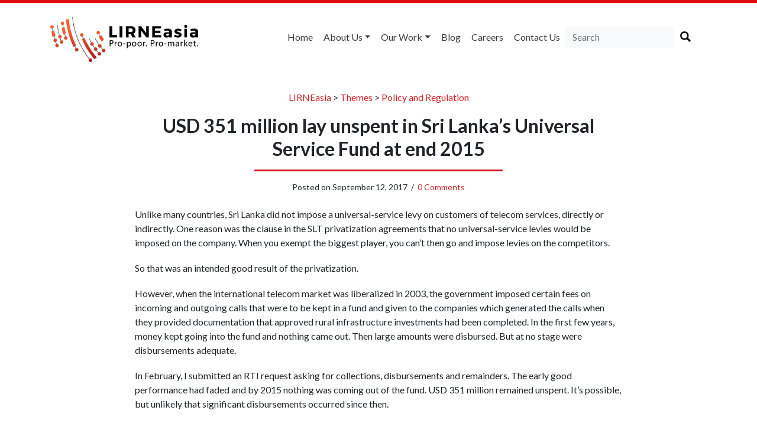

--- FILE ---
content_type: text/html; charset=utf-8
request_url: https://www.google.com/recaptcha/api2/anchor?ar=1&k=6LdOV1oUAAAAAEGfdygaSI8bIrntuQIB2WGZ9Vq7&co=aHR0cHM6Ly9saXJuZWFzaWEubmV0OjQ0Mw..&hl=en&v=PoyoqOPhxBO7pBk68S4YbpHZ&size=normal&anchor-ms=20000&execute-ms=30000&cb=8zpf9j6ctzl4
body_size: 49287
content:
<!DOCTYPE HTML><html dir="ltr" lang="en"><head><meta http-equiv="Content-Type" content="text/html; charset=UTF-8">
<meta http-equiv="X-UA-Compatible" content="IE=edge">
<title>reCAPTCHA</title>
<style type="text/css">
/* cyrillic-ext */
@font-face {
  font-family: 'Roboto';
  font-style: normal;
  font-weight: 400;
  font-stretch: 100%;
  src: url(//fonts.gstatic.com/s/roboto/v48/KFO7CnqEu92Fr1ME7kSn66aGLdTylUAMa3GUBHMdazTgWw.woff2) format('woff2');
  unicode-range: U+0460-052F, U+1C80-1C8A, U+20B4, U+2DE0-2DFF, U+A640-A69F, U+FE2E-FE2F;
}
/* cyrillic */
@font-face {
  font-family: 'Roboto';
  font-style: normal;
  font-weight: 400;
  font-stretch: 100%;
  src: url(//fonts.gstatic.com/s/roboto/v48/KFO7CnqEu92Fr1ME7kSn66aGLdTylUAMa3iUBHMdazTgWw.woff2) format('woff2');
  unicode-range: U+0301, U+0400-045F, U+0490-0491, U+04B0-04B1, U+2116;
}
/* greek-ext */
@font-face {
  font-family: 'Roboto';
  font-style: normal;
  font-weight: 400;
  font-stretch: 100%;
  src: url(//fonts.gstatic.com/s/roboto/v48/KFO7CnqEu92Fr1ME7kSn66aGLdTylUAMa3CUBHMdazTgWw.woff2) format('woff2');
  unicode-range: U+1F00-1FFF;
}
/* greek */
@font-face {
  font-family: 'Roboto';
  font-style: normal;
  font-weight: 400;
  font-stretch: 100%;
  src: url(//fonts.gstatic.com/s/roboto/v48/KFO7CnqEu92Fr1ME7kSn66aGLdTylUAMa3-UBHMdazTgWw.woff2) format('woff2');
  unicode-range: U+0370-0377, U+037A-037F, U+0384-038A, U+038C, U+038E-03A1, U+03A3-03FF;
}
/* math */
@font-face {
  font-family: 'Roboto';
  font-style: normal;
  font-weight: 400;
  font-stretch: 100%;
  src: url(//fonts.gstatic.com/s/roboto/v48/KFO7CnqEu92Fr1ME7kSn66aGLdTylUAMawCUBHMdazTgWw.woff2) format('woff2');
  unicode-range: U+0302-0303, U+0305, U+0307-0308, U+0310, U+0312, U+0315, U+031A, U+0326-0327, U+032C, U+032F-0330, U+0332-0333, U+0338, U+033A, U+0346, U+034D, U+0391-03A1, U+03A3-03A9, U+03B1-03C9, U+03D1, U+03D5-03D6, U+03F0-03F1, U+03F4-03F5, U+2016-2017, U+2034-2038, U+203C, U+2040, U+2043, U+2047, U+2050, U+2057, U+205F, U+2070-2071, U+2074-208E, U+2090-209C, U+20D0-20DC, U+20E1, U+20E5-20EF, U+2100-2112, U+2114-2115, U+2117-2121, U+2123-214F, U+2190, U+2192, U+2194-21AE, U+21B0-21E5, U+21F1-21F2, U+21F4-2211, U+2213-2214, U+2216-22FF, U+2308-230B, U+2310, U+2319, U+231C-2321, U+2336-237A, U+237C, U+2395, U+239B-23B7, U+23D0, U+23DC-23E1, U+2474-2475, U+25AF, U+25B3, U+25B7, U+25BD, U+25C1, U+25CA, U+25CC, U+25FB, U+266D-266F, U+27C0-27FF, U+2900-2AFF, U+2B0E-2B11, U+2B30-2B4C, U+2BFE, U+3030, U+FF5B, U+FF5D, U+1D400-1D7FF, U+1EE00-1EEFF;
}
/* symbols */
@font-face {
  font-family: 'Roboto';
  font-style: normal;
  font-weight: 400;
  font-stretch: 100%;
  src: url(//fonts.gstatic.com/s/roboto/v48/KFO7CnqEu92Fr1ME7kSn66aGLdTylUAMaxKUBHMdazTgWw.woff2) format('woff2');
  unicode-range: U+0001-000C, U+000E-001F, U+007F-009F, U+20DD-20E0, U+20E2-20E4, U+2150-218F, U+2190, U+2192, U+2194-2199, U+21AF, U+21E6-21F0, U+21F3, U+2218-2219, U+2299, U+22C4-22C6, U+2300-243F, U+2440-244A, U+2460-24FF, U+25A0-27BF, U+2800-28FF, U+2921-2922, U+2981, U+29BF, U+29EB, U+2B00-2BFF, U+4DC0-4DFF, U+FFF9-FFFB, U+10140-1018E, U+10190-1019C, U+101A0, U+101D0-101FD, U+102E0-102FB, U+10E60-10E7E, U+1D2C0-1D2D3, U+1D2E0-1D37F, U+1F000-1F0FF, U+1F100-1F1AD, U+1F1E6-1F1FF, U+1F30D-1F30F, U+1F315, U+1F31C, U+1F31E, U+1F320-1F32C, U+1F336, U+1F378, U+1F37D, U+1F382, U+1F393-1F39F, U+1F3A7-1F3A8, U+1F3AC-1F3AF, U+1F3C2, U+1F3C4-1F3C6, U+1F3CA-1F3CE, U+1F3D4-1F3E0, U+1F3ED, U+1F3F1-1F3F3, U+1F3F5-1F3F7, U+1F408, U+1F415, U+1F41F, U+1F426, U+1F43F, U+1F441-1F442, U+1F444, U+1F446-1F449, U+1F44C-1F44E, U+1F453, U+1F46A, U+1F47D, U+1F4A3, U+1F4B0, U+1F4B3, U+1F4B9, U+1F4BB, U+1F4BF, U+1F4C8-1F4CB, U+1F4D6, U+1F4DA, U+1F4DF, U+1F4E3-1F4E6, U+1F4EA-1F4ED, U+1F4F7, U+1F4F9-1F4FB, U+1F4FD-1F4FE, U+1F503, U+1F507-1F50B, U+1F50D, U+1F512-1F513, U+1F53E-1F54A, U+1F54F-1F5FA, U+1F610, U+1F650-1F67F, U+1F687, U+1F68D, U+1F691, U+1F694, U+1F698, U+1F6AD, U+1F6B2, U+1F6B9-1F6BA, U+1F6BC, U+1F6C6-1F6CF, U+1F6D3-1F6D7, U+1F6E0-1F6EA, U+1F6F0-1F6F3, U+1F6F7-1F6FC, U+1F700-1F7FF, U+1F800-1F80B, U+1F810-1F847, U+1F850-1F859, U+1F860-1F887, U+1F890-1F8AD, U+1F8B0-1F8BB, U+1F8C0-1F8C1, U+1F900-1F90B, U+1F93B, U+1F946, U+1F984, U+1F996, U+1F9E9, U+1FA00-1FA6F, U+1FA70-1FA7C, U+1FA80-1FA89, U+1FA8F-1FAC6, U+1FACE-1FADC, U+1FADF-1FAE9, U+1FAF0-1FAF8, U+1FB00-1FBFF;
}
/* vietnamese */
@font-face {
  font-family: 'Roboto';
  font-style: normal;
  font-weight: 400;
  font-stretch: 100%;
  src: url(//fonts.gstatic.com/s/roboto/v48/KFO7CnqEu92Fr1ME7kSn66aGLdTylUAMa3OUBHMdazTgWw.woff2) format('woff2');
  unicode-range: U+0102-0103, U+0110-0111, U+0128-0129, U+0168-0169, U+01A0-01A1, U+01AF-01B0, U+0300-0301, U+0303-0304, U+0308-0309, U+0323, U+0329, U+1EA0-1EF9, U+20AB;
}
/* latin-ext */
@font-face {
  font-family: 'Roboto';
  font-style: normal;
  font-weight: 400;
  font-stretch: 100%;
  src: url(//fonts.gstatic.com/s/roboto/v48/KFO7CnqEu92Fr1ME7kSn66aGLdTylUAMa3KUBHMdazTgWw.woff2) format('woff2');
  unicode-range: U+0100-02BA, U+02BD-02C5, U+02C7-02CC, U+02CE-02D7, U+02DD-02FF, U+0304, U+0308, U+0329, U+1D00-1DBF, U+1E00-1E9F, U+1EF2-1EFF, U+2020, U+20A0-20AB, U+20AD-20C0, U+2113, U+2C60-2C7F, U+A720-A7FF;
}
/* latin */
@font-face {
  font-family: 'Roboto';
  font-style: normal;
  font-weight: 400;
  font-stretch: 100%;
  src: url(//fonts.gstatic.com/s/roboto/v48/KFO7CnqEu92Fr1ME7kSn66aGLdTylUAMa3yUBHMdazQ.woff2) format('woff2');
  unicode-range: U+0000-00FF, U+0131, U+0152-0153, U+02BB-02BC, U+02C6, U+02DA, U+02DC, U+0304, U+0308, U+0329, U+2000-206F, U+20AC, U+2122, U+2191, U+2193, U+2212, U+2215, U+FEFF, U+FFFD;
}
/* cyrillic-ext */
@font-face {
  font-family: 'Roboto';
  font-style: normal;
  font-weight: 500;
  font-stretch: 100%;
  src: url(//fonts.gstatic.com/s/roboto/v48/KFO7CnqEu92Fr1ME7kSn66aGLdTylUAMa3GUBHMdazTgWw.woff2) format('woff2');
  unicode-range: U+0460-052F, U+1C80-1C8A, U+20B4, U+2DE0-2DFF, U+A640-A69F, U+FE2E-FE2F;
}
/* cyrillic */
@font-face {
  font-family: 'Roboto';
  font-style: normal;
  font-weight: 500;
  font-stretch: 100%;
  src: url(//fonts.gstatic.com/s/roboto/v48/KFO7CnqEu92Fr1ME7kSn66aGLdTylUAMa3iUBHMdazTgWw.woff2) format('woff2');
  unicode-range: U+0301, U+0400-045F, U+0490-0491, U+04B0-04B1, U+2116;
}
/* greek-ext */
@font-face {
  font-family: 'Roboto';
  font-style: normal;
  font-weight: 500;
  font-stretch: 100%;
  src: url(//fonts.gstatic.com/s/roboto/v48/KFO7CnqEu92Fr1ME7kSn66aGLdTylUAMa3CUBHMdazTgWw.woff2) format('woff2');
  unicode-range: U+1F00-1FFF;
}
/* greek */
@font-face {
  font-family: 'Roboto';
  font-style: normal;
  font-weight: 500;
  font-stretch: 100%;
  src: url(//fonts.gstatic.com/s/roboto/v48/KFO7CnqEu92Fr1ME7kSn66aGLdTylUAMa3-UBHMdazTgWw.woff2) format('woff2');
  unicode-range: U+0370-0377, U+037A-037F, U+0384-038A, U+038C, U+038E-03A1, U+03A3-03FF;
}
/* math */
@font-face {
  font-family: 'Roboto';
  font-style: normal;
  font-weight: 500;
  font-stretch: 100%;
  src: url(//fonts.gstatic.com/s/roboto/v48/KFO7CnqEu92Fr1ME7kSn66aGLdTylUAMawCUBHMdazTgWw.woff2) format('woff2');
  unicode-range: U+0302-0303, U+0305, U+0307-0308, U+0310, U+0312, U+0315, U+031A, U+0326-0327, U+032C, U+032F-0330, U+0332-0333, U+0338, U+033A, U+0346, U+034D, U+0391-03A1, U+03A3-03A9, U+03B1-03C9, U+03D1, U+03D5-03D6, U+03F0-03F1, U+03F4-03F5, U+2016-2017, U+2034-2038, U+203C, U+2040, U+2043, U+2047, U+2050, U+2057, U+205F, U+2070-2071, U+2074-208E, U+2090-209C, U+20D0-20DC, U+20E1, U+20E5-20EF, U+2100-2112, U+2114-2115, U+2117-2121, U+2123-214F, U+2190, U+2192, U+2194-21AE, U+21B0-21E5, U+21F1-21F2, U+21F4-2211, U+2213-2214, U+2216-22FF, U+2308-230B, U+2310, U+2319, U+231C-2321, U+2336-237A, U+237C, U+2395, U+239B-23B7, U+23D0, U+23DC-23E1, U+2474-2475, U+25AF, U+25B3, U+25B7, U+25BD, U+25C1, U+25CA, U+25CC, U+25FB, U+266D-266F, U+27C0-27FF, U+2900-2AFF, U+2B0E-2B11, U+2B30-2B4C, U+2BFE, U+3030, U+FF5B, U+FF5D, U+1D400-1D7FF, U+1EE00-1EEFF;
}
/* symbols */
@font-face {
  font-family: 'Roboto';
  font-style: normal;
  font-weight: 500;
  font-stretch: 100%;
  src: url(//fonts.gstatic.com/s/roboto/v48/KFO7CnqEu92Fr1ME7kSn66aGLdTylUAMaxKUBHMdazTgWw.woff2) format('woff2');
  unicode-range: U+0001-000C, U+000E-001F, U+007F-009F, U+20DD-20E0, U+20E2-20E4, U+2150-218F, U+2190, U+2192, U+2194-2199, U+21AF, U+21E6-21F0, U+21F3, U+2218-2219, U+2299, U+22C4-22C6, U+2300-243F, U+2440-244A, U+2460-24FF, U+25A0-27BF, U+2800-28FF, U+2921-2922, U+2981, U+29BF, U+29EB, U+2B00-2BFF, U+4DC0-4DFF, U+FFF9-FFFB, U+10140-1018E, U+10190-1019C, U+101A0, U+101D0-101FD, U+102E0-102FB, U+10E60-10E7E, U+1D2C0-1D2D3, U+1D2E0-1D37F, U+1F000-1F0FF, U+1F100-1F1AD, U+1F1E6-1F1FF, U+1F30D-1F30F, U+1F315, U+1F31C, U+1F31E, U+1F320-1F32C, U+1F336, U+1F378, U+1F37D, U+1F382, U+1F393-1F39F, U+1F3A7-1F3A8, U+1F3AC-1F3AF, U+1F3C2, U+1F3C4-1F3C6, U+1F3CA-1F3CE, U+1F3D4-1F3E0, U+1F3ED, U+1F3F1-1F3F3, U+1F3F5-1F3F7, U+1F408, U+1F415, U+1F41F, U+1F426, U+1F43F, U+1F441-1F442, U+1F444, U+1F446-1F449, U+1F44C-1F44E, U+1F453, U+1F46A, U+1F47D, U+1F4A3, U+1F4B0, U+1F4B3, U+1F4B9, U+1F4BB, U+1F4BF, U+1F4C8-1F4CB, U+1F4D6, U+1F4DA, U+1F4DF, U+1F4E3-1F4E6, U+1F4EA-1F4ED, U+1F4F7, U+1F4F9-1F4FB, U+1F4FD-1F4FE, U+1F503, U+1F507-1F50B, U+1F50D, U+1F512-1F513, U+1F53E-1F54A, U+1F54F-1F5FA, U+1F610, U+1F650-1F67F, U+1F687, U+1F68D, U+1F691, U+1F694, U+1F698, U+1F6AD, U+1F6B2, U+1F6B9-1F6BA, U+1F6BC, U+1F6C6-1F6CF, U+1F6D3-1F6D7, U+1F6E0-1F6EA, U+1F6F0-1F6F3, U+1F6F7-1F6FC, U+1F700-1F7FF, U+1F800-1F80B, U+1F810-1F847, U+1F850-1F859, U+1F860-1F887, U+1F890-1F8AD, U+1F8B0-1F8BB, U+1F8C0-1F8C1, U+1F900-1F90B, U+1F93B, U+1F946, U+1F984, U+1F996, U+1F9E9, U+1FA00-1FA6F, U+1FA70-1FA7C, U+1FA80-1FA89, U+1FA8F-1FAC6, U+1FACE-1FADC, U+1FADF-1FAE9, U+1FAF0-1FAF8, U+1FB00-1FBFF;
}
/* vietnamese */
@font-face {
  font-family: 'Roboto';
  font-style: normal;
  font-weight: 500;
  font-stretch: 100%;
  src: url(//fonts.gstatic.com/s/roboto/v48/KFO7CnqEu92Fr1ME7kSn66aGLdTylUAMa3OUBHMdazTgWw.woff2) format('woff2');
  unicode-range: U+0102-0103, U+0110-0111, U+0128-0129, U+0168-0169, U+01A0-01A1, U+01AF-01B0, U+0300-0301, U+0303-0304, U+0308-0309, U+0323, U+0329, U+1EA0-1EF9, U+20AB;
}
/* latin-ext */
@font-face {
  font-family: 'Roboto';
  font-style: normal;
  font-weight: 500;
  font-stretch: 100%;
  src: url(//fonts.gstatic.com/s/roboto/v48/KFO7CnqEu92Fr1ME7kSn66aGLdTylUAMa3KUBHMdazTgWw.woff2) format('woff2');
  unicode-range: U+0100-02BA, U+02BD-02C5, U+02C7-02CC, U+02CE-02D7, U+02DD-02FF, U+0304, U+0308, U+0329, U+1D00-1DBF, U+1E00-1E9F, U+1EF2-1EFF, U+2020, U+20A0-20AB, U+20AD-20C0, U+2113, U+2C60-2C7F, U+A720-A7FF;
}
/* latin */
@font-face {
  font-family: 'Roboto';
  font-style: normal;
  font-weight: 500;
  font-stretch: 100%;
  src: url(//fonts.gstatic.com/s/roboto/v48/KFO7CnqEu92Fr1ME7kSn66aGLdTylUAMa3yUBHMdazQ.woff2) format('woff2');
  unicode-range: U+0000-00FF, U+0131, U+0152-0153, U+02BB-02BC, U+02C6, U+02DA, U+02DC, U+0304, U+0308, U+0329, U+2000-206F, U+20AC, U+2122, U+2191, U+2193, U+2212, U+2215, U+FEFF, U+FFFD;
}
/* cyrillic-ext */
@font-face {
  font-family: 'Roboto';
  font-style: normal;
  font-weight: 900;
  font-stretch: 100%;
  src: url(//fonts.gstatic.com/s/roboto/v48/KFO7CnqEu92Fr1ME7kSn66aGLdTylUAMa3GUBHMdazTgWw.woff2) format('woff2');
  unicode-range: U+0460-052F, U+1C80-1C8A, U+20B4, U+2DE0-2DFF, U+A640-A69F, U+FE2E-FE2F;
}
/* cyrillic */
@font-face {
  font-family: 'Roboto';
  font-style: normal;
  font-weight: 900;
  font-stretch: 100%;
  src: url(//fonts.gstatic.com/s/roboto/v48/KFO7CnqEu92Fr1ME7kSn66aGLdTylUAMa3iUBHMdazTgWw.woff2) format('woff2');
  unicode-range: U+0301, U+0400-045F, U+0490-0491, U+04B0-04B1, U+2116;
}
/* greek-ext */
@font-face {
  font-family: 'Roboto';
  font-style: normal;
  font-weight: 900;
  font-stretch: 100%;
  src: url(//fonts.gstatic.com/s/roboto/v48/KFO7CnqEu92Fr1ME7kSn66aGLdTylUAMa3CUBHMdazTgWw.woff2) format('woff2');
  unicode-range: U+1F00-1FFF;
}
/* greek */
@font-face {
  font-family: 'Roboto';
  font-style: normal;
  font-weight: 900;
  font-stretch: 100%;
  src: url(//fonts.gstatic.com/s/roboto/v48/KFO7CnqEu92Fr1ME7kSn66aGLdTylUAMa3-UBHMdazTgWw.woff2) format('woff2');
  unicode-range: U+0370-0377, U+037A-037F, U+0384-038A, U+038C, U+038E-03A1, U+03A3-03FF;
}
/* math */
@font-face {
  font-family: 'Roboto';
  font-style: normal;
  font-weight: 900;
  font-stretch: 100%;
  src: url(//fonts.gstatic.com/s/roboto/v48/KFO7CnqEu92Fr1ME7kSn66aGLdTylUAMawCUBHMdazTgWw.woff2) format('woff2');
  unicode-range: U+0302-0303, U+0305, U+0307-0308, U+0310, U+0312, U+0315, U+031A, U+0326-0327, U+032C, U+032F-0330, U+0332-0333, U+0338, U+033A, U+0346, U+034D, U+0391-03A1, U+03A3-03A9, U+03B1-03C9, U+03D1, U+03D5-03D6, U+03F0-03F1, U+03F4-03F5, U+2016-2017, U+2034-2038, U+203C, U+2040, U+2043, U+2047, U+2050, U+2057, U+205F, U+2070-2071, U+2074-208E, U+2090-209C, U+20D0-20DC, U+20E1, U+20E5-20EF, U+2100-2112, U+2114-2115, U+2117-2121, U+2123-214F, U+2190, U+2192, U+2194-21AE, U+21B0-21E5, U+21F1-21F2, U+21F4-2211, U+2213-2214, U+2216-22FF, U+2308-230B, U+2310, U+2319, U+231C-2321, U+2336-237A, U+237C, U+2395, U+239B-23B7, U+23D0, U+23DC-23E1, U+2474-2475, U+25AF, U+25B3, U+25B7, U+25BD, U+25C1, U+25CA, U+25CC, U+25FB, U+266D-266F, U+27C0-27FF, U+2900-2AFF, U+2B0E-2B11, U+2B30-2B4C, U+2BFE, U+3030, U+FF5B, U+FF5D, U+1D400-1D7FF, U+1EE00-1EEFF;
}
/* symbols */
@font-face {
  font-family: 'Roboto';
  font-style: normal;
  font-weight: 900;
  font-stretch: 100%;
  src: url(//fonts.gstatic.com/s/roboto/v48/KFO7CnqEu92Fr1ME7kSn66aGLdTylUAMaxKUBHMdazTgWw.woff2) format('woff2');
  unicode-range: U+0001-000C, U+000E-001F, U+007F-009F, U+20DD-20E0, U+20E2-20E4, U+2150-218F, U+2190, U+2192, U+2194-2199, U+21AF, U+21E6-21F0, U+21F3, U+2218-2219, U+2299, U+22C4-22C6, U+2300-243F, U+2440-244A, U+2460-24FF, U+25A0-27BF, U+2800-28FF, U+2921-2922, U+2981, U+29BF, U+29EB, U+2B00-2BFF, U+4DC0-4DFF, U+FFF9-FFFB, U+10140-1018E, U+10190-1019C, U+101A0, U+101D0-101FD, U+102E0-102FB, U+10E60-10E7E, U+1D2C0-1D2D3, U+1D2E0-1D37F, U+1F000-1F0FF, U+1F100-1F1AD, U+1F1E6-1F1FF, U+1F30D-1F30F, U+1F315, U+1F31C, U+1F31E, U+1F320-1F32C, U+1F336, U+1F378, U+1F37D, U+1F382, U+1F393-1F39F, U+1F3A7-1F3A8, U+1F3AC-1F3AF, U+1F3C2, U+1F3C4-1F3C6, U+1F3CA-1F3CE, U+1F3D4-1F3E0, U+1F3ED, U+1F3F1-1F3F3, U+1F3F5-1F3F7, U+1F408, U+1F415, U+1F41F, U+1F426, U+1F43F, U+1F441-1F442, U+1F444, U+1F446-1F449, U+1F44C-1F44E, U+1F453, U+1F46A, U+1F47D, U+1F4A3, U+1F4B0, U+1F4B3, U+1F4B9, U+1F4BB, U+1F4BF, U+1F4C8-1F4CB, U+1F4D6, U+1F4DA, U+1F4DF, U+1F4E3-1F4E6, U+1F4EA-1F4ED, U+1F4F7, U+1F4F9-1F4FB, U+1F4FD-1F4FE, U+1F503, U+1F507-1F50B, U+1F50D, U+1F512-1F513, U+1F53E-1F54A, U+1F54F-1F5FA, U+1F610, U+1F650-1F67F, U+1F687, U+1F68D, U+1F691, U+1F694, U+1F698, U+1F6AD, U+1F6B2, U+1F6B9-1F6BA, U+1F6BC, U+1F6C6-1F6CF, U+1F6D3-1F6D7, U+1F6E0-1F6EA, U+1F6F0-1F6F3, U+1F6F7-1F6FC, U+1F700-1F7FF, U+1F800-1F80B, U+1F810-1F847, U+1F850-1F859, U+1F860-1F887, U+1F890-1F8AD, U+1F8B0-1F8BB, U+1F8C0-1F8C1, U+1F900-1F90B, U+1F93B, U+1F946, U+1F984, U+1F996, U+1F9E9, U+1FA00-1FA6F, U+1FA70-1FA7C, U+1FA80-1FA89, U+1FA8F-1FAC6, U+1FACE-1FADC, U+1FADF-1FAE9, U+1FAF0-1FAF8, U+1FB00-1FBFF;
}
/* vietnamese */
@font-face {
  font-family: 'Roboto';
  font-style: normal;
  font-weight: 900;
  font-stretch: 100%;
  src: url(//fonts.gstatic.com/s/roboto/v48/KFO7CnqEu92Fr1ME7kSn66aGLdTylUAMa3OUBHMdazTgWw.woff2) format('woff2');
  unicode-range: U+0102-0103, U+0110-0111, U+0128-0129, U+0168-0169, U+01A0-01A1, U+01AF-01B0, U+0300-0301, U+0303-0304, U+0308-0309, U+0323, U+0329, U+1EA0-1EF9, U+20AB;
}
/* latin-ext */
@font-face {
  font-family: 'Roboto';
  font-style: normal;
  font-weight: 900;
  font-stretch: 100%;
  src: url(//fonts.gstatic.com/s/roboto/v48/KFO7CnqEu92Fr1ME7kSn66aGLdTylUAMa3KUBHMdazTgWw.woff2) format('woff2');
  unicode-range: U+0100-02BA, U+02BD-02C5, U+02C7-02CC, U+02CE-02D7, U+02DD-02FF, U+0304, U+0308, U+0329, U+1D00-1DBF, U+1E00-1E9F, U+1EF2-1EFF, U+2020, U+20A0-20AB, U+20AD-20C0, U+2113, U+2C60-2C7F, U+A720-A7FF;
}
/* latin */
@font-face {
  font-family: 'Roboto';
  font-style: normal;
  font-weight: 900;
  font-stretch: 100%;
  src: url(//fonts.gstatic.com/s/roboto/v48/KFO7CnqEu92Fr1ME7kSn66aGLdTylUAMa3yUBHMdazQ.woff2) format('woff2');
  unicode-range: U+0000-00FF, U+0131, U+0152-0153, U+02BB-02BC, U+02C6, U+02DA, U+02DC, U+0304, U+0308, U+0329, U+2000-206F, U+20AC, U+2122, U+2191, U+2193, U+2212, U+2215, U+FEFF, U+FFFD;
}

</style>
<link rel="stylesheet" type="text/css" href="https://www.gstatic.com/recaptcha/releases/PoyoqOPhxBO7pBk68S4YbpHZ/styles__ltr.css">
<script nonce="PvT7Lex2rJ_NaxwhJLyKaA" type="text/javascript">window['__recaptcha_api'] = 'https://www.google.com/recaptcha/api2/';</script>
<script type="text/javascript" src="https://www.gstatic.com/recaptcha/releases/PoyoqOPhxBO7pBk68S4YbpHZ/recaptcha__en.js" nonce="PvT7Lex2rJ_NaxwhJLyKaA">
      
    </script></head>
<body><div id="rc-anchor-alert" class="rc-anchor-alert"></div>
<input type="hidden" id="recaptcha-token" value="[base64]">
<script type="text/javascript" nonce="PvT7Lex2rJ_NaxwhJLyKaA">
      recaptcha.anchor.Main.init("[\x22ainput\x22,[\x22bgdata\x22,\x22\x22,\[base64]/[base64]/[base64]/KE4oMTI0LHYsdi5HKSxMWihsLHYpKTpOKDEyNCx2LGwpLFYpLHYpLFQpKSxGKDE3MSx2KX0scjc9ZnVuY3Rpb24obCl7cmV0dXJuIGx9LEM9ZnVuY3Rpb24obCxWLHYpe04odixsLFYpLFZbYWtdPTI3OTZ9LG49ZnVuY3Rpb24obCxWKXtWLlg9KChWLlg/[base64]/[base64]/[base64]/[base64]/[base64]/[base64]/[base64]/[base64]/[base64]/[base64]/[base64]\\u003d\x22,\[base64]\x22,\x22UQbCq8K+VHnDp1gyV8KLU8O8w5UEw45JIDF3wrNfw689csOoD8Kpwq5CCsO9w47CjMK9LQROw75lw5HDhDN3w6rDm8K0HQnDgMKGw44HPcOtHMKBwp3DlcOeC8OiVSx3woQoLsOtbsKqw5rDvi59wohgISZJwp7Dh8KHIsOzwowYw5TDjsOJwp/CiwRmL8KgScO/PhHDrVvCrsOAwq/DmcKlwr7DtMO2GH5KwqRnRBp+WsOpSjbChcO1dcK+UsKLw4PCqnLDiQoiwoZ0w6FCwrzDuW94DsOewqDDsUtIw4NZAMK6wrvCpMOgw6ZxKsKmNCduwrvDqcKoZ8K/fMKOK8Kywo0Fw7DDi3YYw6RoACkgw5fDu8OJwrzChmZsf8OEw6LDgsKXfsOBEcO0RzQCw75Vw5bCt8KSw5bCkMOUB8OowpNNwrQQS8OIwprClVlMcsOAEMOLwpN+BU/Dqk3DqVrDnVDDoMKKw6Rgw6fDncO8w61bLjfCvyrDtyFzw5o5cXvCnmjCrcKlw4BYLEYhw7fCmcK3w4nCosKqDik/w64Vwo9mASFYbsKGSBbDkMO7w6/Ct8K/wrbDksOVwpLCuyvCnsOmPjLCrQYtBkdhwrHDlcOUAMKGGMKhIFvDsMKCw7MPWMKuK19rWcKWZcKnQDzCl3DDjsOkwqHDncO9bcOKwp7DvMKFw7DDh0ITw4Ydw7YrLW44RC5ZwrXDrW7CgHLCphzDvD/DkU3DrCXDjcOqw4IPCFjCgWJpBsOmwpcowrbDqcK/woMvw7sbH8OCIcKCwottGsKQwrfCg8Kpw6NSw6Vqw7kGwohRFMOUwoxUHwrCh0c9w4XDgBzCisOTwosqGGHCmCZOwq5ewqMfNMOlcMOswpAlw4Zew5ZEwp5CQWbDtCbCpwvDvFV0w4/DqcK5SMOiw43Dk8KhwrzDrsKbwqfDq8Kow7DDjsOsDWFjX1Z9wp/[base64]/Dp33Cj2rClcOBbydubzEDw7vDiVN6IcKwwp5EwrYmwoHDjk/DlMOIM8KKfsKbO8OQwrYzwpgJUXUGPGFBwoEYw7Y1w6M3VQ/[base64]/w7HCrilELjJNGsKlFMKqw5InwqdZWsKeR3tLwq/CvEfDs2PCj8Kew7LClcKrw4Ehw7h9SsOJw6LDiMO4ajjCq2t4wrnCowxHwr91QcOvccKyMVpXwrtwI8OdwrDCrsK5NsO/O8KjwopGYWTDjsKfOsOYaMKpPG43wolFw4cCQMO+wrbCgcOnwqZ5E8KRcSwgw4sNw6vDlEzDtsK7w7Ztwr7DtsK5PsKyDcK+ahJMwoJTLSTDt8K4BQxhwqDCvsKHUsOuIg7Cj2zCviErbsKsUsOBYcOgL8O/[base64]/CkmPDsMOEZcK5woZTwrnDi8K0wpgxwojCuMKSw5x6w5ZAwrXDusO1w6nCphbDmD7ChMO+XhrCnMKvG8OGwpfCkG7DicKYw6xbWcKyw488KcO/WcKOwqQyFcKuw4PDm8OUWh7Ci13DlHAJwoELfn5mBjrDuVHCrMOePQ13wpMcwqt9w53DtcKaw7wgPsKqw59bwpwXwp3CkR/DgXPCmsKLw5fDmnnCu8OswonCiyPCvMOtYcKFHSvCsw/ConvDh8OdLHdlwpvDm8Olw4B6ejVAwpPDhXHDtsKXWxHCnsOgw4LCk8K2wp/CmsKtwp0GwoXCiWHCoA/[base64]/DmRzCtsOIwrbDmQbCnR9nw7xKIh4nBgRbbMK7wrPDiTDCjzXDv8O5w6guwqJqwpEDfcKjRMOAw55LJBQ4ZH/DmloiYcOTwoRxwprChcOcfsK1wqjCssOJwozCssO0FsKJwrVwb8OHwpzClMOLwr7Dq8Ohw4g4DcKiY8OLw5XDrsKww5dGwpTDhcO1RCcxHBhAw5VQUWA9wqcAwqYOW13CpMKBw4RAwp5ZSB7CncONTg/CizEKwqjCncKAfTLDpX4rwrfDt8KNw4bDi8KqwrMMwoEXNncVJMOCw6XCuR/Cv1UTVgfDqMOCRsOwwojDlMKGw6TCrsKrw6LCtygEwolcMcKnF8OBw5jChmgcwqE8b8KxKMOGw4jDiMO/wqtmE8K1wqI+JcO/UApZw4/CrcOTwpzDlQgcUlRqaMKewrvDoB5yw5EbdcOGwrR0XsKNw4zDo0Biw58ZwrBfwpA7wp3ChGTCisKmKh3CpwXDl8OiGEjCgMKJZRHCisK3YQQmworCsXbDlcKIUsKAbzTCvMONw4PDksKcwqTDkAUGS1R3b8KHJl92wqtDccKbwpZxECtHw7/[base64]/Dk8O7I1cDJn9vwobDhiDDqcKLw5Fbw43Cv1sYwrgRwo5pWn7DqcK/LMO1wrnCusKZTMO7d8OEEw1qFS9rEhxowrPCnkbCjkQhHjXDpcK/FUTDs8KbTEPClh0IEMKQbiXDnMKPwrjDn2AIX8KyX8OtwqU/w63Cq8KGRhg8wqTCn8ODwrAxRA7CkMKiw7oSw5HCpMOHEsKTSypqwo7Cg8O+w5d5wobCp13DogIpJcO1wrI/Kj89QcKvB8OgwqfDs8Oaw4bDoMKVw71JwpDCqsOiOcOED8OfZCrCq8Otw75vwroUwqMaQgbCjSTCiyJ6EcO8DlDDrMKMNsKVYn3CmcOPPsOEQkbDgsK/[base64]/[base64]/YW4YAsKOK3s/w7lQQnN7XcKUWcOjfFHCmz7DlDE5woLCu2nDkhnCsnh+w6Z8aHc6JMK6TsKCDDd/AgZEEMODwpjDkSnDoMOnw5XDmVLCmcKvwrEYWn/ChMKUL8Kqbkpxw41gwqvCt8KKwqjCjsK3w6F1fMOYw719VcONJ3pLc2jCtVfCiSDDjsKjwprDtsKkwqHCjVxICMO/H1TDtMKowqZUAUPDr2DDl0DDk8K/wo7DjMOTw75wNEfCujLCpFhXB8KnwqDDsCTCpn/CqVNANMOVwp4/BA0OFsKWwpcNw5nCtsOow7l3wqHCiAEdwrjCrjzCt8Krwrh6SG3CjgnDl1vClTTDpcKlwpgOwrzDk3p/KcOnTwXDvUh7NyLDrnDCpMOFw7TCm8OEwp3DoyvCmX4NecOIwqrCjcOqQMKhw6ZwwqrDjcKZwqV5wokTw6R+AcOTwpxBfMO3wr8yw6g1Y8KLw5Y0w6fDvA0CwqHDh8OyKGzCuDt9Fi3CnsOzUMKNw4bCssOlwpwSAkHDi8O4w5/CmcKOUMKWClDCmV1Kw5lsw77ClcKzwq7Cu8KuecOkw719wpgdwozCusOkdBlfWltFw5dGwqAYwqHCi8Kpw7/[base64]/[base64]/Cs0JrW8K/ZMOAbVkhw5PDv8KFdMOrw4BdR3bDpGRmXETDpMOmw53DgTvCuynDrFnCusOjOU59XMKVFicrwqlEwp/[base64]/[base64]/wrktw6HCk8KQBUHCtnN4w7YvwprDoVzDo1V9w7kZwq96w7ILwoPDoCV+RsK1WsOUw6jCpMOow7J4wqbDu8OzwoLDvn4Jwrwtw6HCsCvCl3bCiHLDs2XDicOGwqvDh8ONaVdrwpYVwoHDrULCisKmwpTDtRcKfkbDosK/G3gtG8KqXSgow57DuzHCmcKoFFXCncK/MsO1w7/Dj8OEw7DDk8K8wr7CiUtMwr5/IcKpw4c6wrd9wprCjQfDicOHUAvCgMO0XnjDr8OWbVdeEsOUYsOwwr/CssORw6bChUcTNQ/DrMKTwr14wrPDt0PCnsKKw73CpMOAw6kxwqXDpsK6eX7Dsg4aUA/DhgdKw48BOEnDjRDCo8KzfGXDu8Kbwq8CEyd/I8OvLMKww4/DvMOMwo/CqBJebUDCpMKjeMOawoQCVWfCg8KFwrPDmBEqQzfDrMObXsKmwpvCiiNqwrBCwpzCkMO1dMO+w6PCo1jCsR0lw7fCljhRw4rDk8KxwpzDkMKsAMO9w4HCoXTClRfCmUVmwp7Dm0rCtcOJLDwhHcO2w7TDsn9QIwfChsOrEsKEw7zDuyLDnMKxFsO/AGVpUMOXTsOcOCk2HcOJLcKQw4DCt8KDwpfDq1RHw7xfw5zDtsOKKsK7TMKYH8OmOcOndcKbw5fDuCfCpjXDqFZCOMKXw47Cs8OzwqHDucKQecOCwoHDm0I+IijChHrDoBlyXsKKw5DDpnfDsCcaMMO3wos8wqR0fjjCqnMZcMKawo/Cp8K+w5sAW8K7G8KAw5RfwpgtwoXDisKEwp4PahHCncKcwohTwoYMG8K8SsKBw5fCv1IhcMORWsKRw7PDh8KBQQBpw4HDrRnDvDfCsQFqPGc+CQTDp8OXGE4nwpLCr1/[base64]/DkxHDncOZw61Iwq9PYMOpP8KHwqwTw5gCwofDmD7DssK2KSMAwrHDmg7CoHTCuQLDhwnDnkrCtcOewqVDRsOWU31QPsKOUcOBGzRBBwLCpgXDk8O/w5/CmQdSwooWRyA+w4lJwolVwqDDmHnClFZiw7wBWErCgMK2w4bCt8OQHXh1acKdN1MEwq15NMOMcsObRcKLwrVWw63Dl8K7w7VTwr90XcKtwpLCtGDCsztow6DDmMO1NMKxwqtMI0jCtjPCmMK9MsOyLsKTISHCnhc/CcK8wr7CmMO6w5QSw7nCqMKpDMOuEEs8PMKYHQ9RZGXDh8K6woQrwqDDhS/DtsKMf8Kpw5weQsK2w4jCiMODRRjDll/Cg8KxdcOpw5PCh1rDv2hMXcO+IcKIwonCtgfDm8Kewp/[base64]/DnMKuW1Urw5bClsO5WcKCwpAdPg/DvsO3NgQ1w5RQeMK9wobDg2HCrEjCqsOGAxPDn8O/w7DCpcKiaG3Cs8KUw58FfknChsKnw4txwpTCkwojT2HCgS/CvsOKKCnCr8KdC3FgJsKxA8KLI8Onwqk8w6vDnRBXIcKtP8O8HsOCMcOmQzTCiGzCpG3DscOQP8OIH8KNw6d/WMKnWcOOwrQNwqw7NVQyRsOvcirChsKywpjCucOMw4rCo8K2MsKOfcKRVcKLYMKRwoV4wpLDjXTCs2Z1UmrCr8KIPVjDjnE3QHrCkTIdw5NPKMKhYxPCqy5pw6J0woLCmELDhMO5w5Alw4Q3w7FbJC/DsMOTwrNZcG5mwrXDsBjCpMO7LsOFc8ORwp7CiQxUJAt7XjnCjgjCgx7CtVHDrEMgQSk/[base64]/w6NUwrB9UzjCnGpvw4PClEElwq0pw6PDpBDDo8KPRzQLwo4Qwo4cfsOMw5R7w5bDq8KvDSI/[base64]/[base64]/CvcOYwqnDjXTCgcOdGcKuJMO1JixYwrIwJQwew5EUwqPChsOrwplpT1/[base64]/ag/[base64]/[base64]/CvMOjw6/Ch8KNwqDDvADDm2kZw54Tw5PDs8K4w6TDoMKLwqDCmVHDucODMUs9byhuw6/DhS3DksKYI8O8IsOLw6/ClsO1NsO5w4TDn3TDl8OGY8OEIw3DsnkDwqRWw4RHFMOywoLCkk8VwodnShJowr7DiXXCjsKVB8Kww5jCqHkaFBPCmiBTbBXDhxE4wqERbcO7w7BLVsOBw4kTwrU8RsKhDcOvwqbDocKFw41QBVfDtALCjUUbBkUjw75Nw5bCi8KkwqcrRcKLwpDCuQfCnWrDrV/ChsOqwrFsw77CmcOYb8OhNMKnwqwtwrMmNRbDrcOxwoLCicKUHVnDpsK/wpTDpTYVw7Y+w7Ukw4dgD3h6w47DhsKMUxNhw5gJLzRHLMKGZsOpwq8zdWvDk8OhenjCtDg4McOdJWnCmcOrPcKwTB06QUvCrsKcQXpLw5HCvRPCtMO0AQXDr8KrEXcuw69Cwok/w5Ikw4VlYsOLNE3DucKyOcOOCXVZwp3DtzHCjcOFw7tXw5wJWsOWw6hyw5BjwqDDt8OCwrc6HF98w6jDkcKfVcKNWi7ChTJswp7CpcK2w7IzCQUnw7nDo8KtQDB6w7LDhsK/esKrw7/DjCcnSGPCvcKOasK+w63CpxXCqMOdw6HCp8OsXgFmM8K/w4x1wpjDiMOxwqfCvRHCjcKtw6tuKcOYwoNGQ8K8wqlncsKpWMKgwoAiLcKyN8OjwqvDg2dgw5BDwo0cwo0DHcO6w6VHw70qwrFGwrzCgMOuwqBbJlTDhMKRw6coScKmw6MiwqUlw5bCtWTCgDxUwoLDkcOYw49jw7Q4JsKeRcOkw4jCtRXDnF/[base64]/[base64]/Coj1dwq/CmkUzw7vCqmcYLTQcLClPZAtow74CVsK/[base64]/CnsO9wqIvFCLDj2jCkgZIVxpEw4LCu8Ojwp7Cs8KxZsKiw5jDlUYjG8KgwqR3wozCnMKWEBHCo8KRw7vCizc3w4jChUxSwqA1PsKXw70jA8OiVMK/BMOpCMO8w6nDsB/ClcOJXH0QJ37DgcOCV8KqG3s+Sy8Pw4IMwpBEXMO4w6wUQy57DMOyQMOZw7PDoQnCl8OTwqfCsxrDijfDuMKzLcOpw4ZrfMKOecKaaBTDh8Oswr/DoG99wo/[base64]/DmUzCmQfCrsOVwpMiw5PDryLChMKPSMO+PjvDr8O/EsOnMsOow7dTw5ZKwqNbUELDuRHCnzDCtMOaN21TGznCtGMJwqcAZV3CgsKGYRlDLMKDw65xw5/[base64]/CksKEcsKGw7NCNcKkwrQKcQzCs2bCpHUBwqZHwqLDqjXCr8Kfw5vDtDnDvUTCnT02GMONV8OlwpIsZ2TDnsKLMcKDwr/ClRA0w6zCl8KcVxBXwpcKbMKuw4dzw5DDuSTDuSnDt33DmhgRw4FYBgfCtTfDiMKkw5IXbm3DocOjcz4mw6LChsKMw6bCrUptQ8OZwqIKw79AYMOAbsKIYsKvwrpOLcOiXsOxVcO+wrHCosKpby1WehJ7CD9awqY7wqnDvMKWOMO4Qy/[base64]/wqpjfAo3TcOoSlBfwp7Cr8KoRsKCOsKJw67CkMO6EMKVWMOHw7fCgcOlwpcVw7PCvVUoQQ4NVcKYA8K8bFfClMOXw7pVHmULw6TDlsKdB8KSc2rCusOpMGRew4BecsK9I8ONwqwzw7Z4BMOLw44qwrg3wpjCg8OyMBVaJ8KsWR/CmFPCv8KzwpRswrU7wrkRw7bDocKJw6LCmmLDtC7DsMO7S8KyFg9ISmTDgxfDocK+O0J9fBhtJ1fCizR4VEoAw7fDkcKYPMK2LAkbw4jDlWPCnSDCpMOqw43Cs0syLMOIwqYWWsKxHxTCiHzChcKtwp9NwprDhnfCrsKvZ0Evw7LDmsK3acOfQ8K9wpvDlE/CsTAqSGLCsMOnwqbDjsKJHHrDpMOuwpTCrRpNRmnClcK/G8KmK1TDpcOTXsOcNELClMKdA8KWUVTDrsKJCsOwwqgGw4hewonCicOtKMK0w4wuw7lUckfDqsOwdcOdwqnCtcOCwohGw4zCj8O4dEUNwr7CmcO6wphYw7/DkcKFw74yw5DCmkHDukBMOEF1wow6wo/DgCjCmSrCjz1WNG17ZMOAIcOTwpPCpgnDnyXDmcOuUl8CUcOWVDcTwpUOd3YHwpgdwovDusK5w43Cq8OzawZww6XCtsK2w6VcM8KEFVHCmMOhwohEwq16FWDDhMOJLyB6cAnDqXHCpg4pw4AwwoQbMcOBwqViOsOhwogObMO5wpUIKH9AMxBWwp/[base64]/[base64]/w4gGWTciJyrCosO+HsKPE2tFHz7Dh8KhOV7DvMKVVX3DgMOQO8OdwoM6w7omdxbCvsKiwrLCosKfwrzDu8K9w7fDgcO4w5zDh8OmUcKVXhbDlkTCrMOif8OiwoojXwdPNxvCpxQ4eD7ChRULwrYwe3oIDsKHwr/CvcO2w7TDuTXDm2zCqSZOXsODJcOtwp9zFFnCqGtfw75EworCjwNOwqbDlzbDgUBcXhzDs37DtGclwoUcXcKPbsK8Z3XCv8OswqHClcOfwqzDi8KCFsKuQcOZwpo8wpTDhcKDwqwGwr/DosOJOXrCtA4NwqTDuTXCm0nCosKrwrs/worCvTDClwR2ccOvw7LDh8OhHADCs8OkwrsMwojCuTPCn8O5V8OwwqjDhcKUwpU2Q8OZJsORw5nDozrCrcKhwoTCj0nDtxonU8OGFsK4d8K+w5w6woDDsAcME8Ksw6XCj1I8O8O4wozDqcO8esKEw5/[base64]/[base64]/DrMORwps8wrHDlsO6wqvDsEnDkQhKwqbCi8KiwoEFKU1lw5lMw6Akw6HCkmhGe33CsSXDjQhve18PCsKpZ1lUw5hZfQggYQfDuAZ7wrLDocKGw5wIIADCl2sPwqYGw7zCjiMsccK0cytZwplgP8OXw7UWw4HCrAsrwrbDrcOsIxLDnwDDp0RCwrAlAsKmw6sewr/ClcKrw4rCuhgee8K4fcOYLG/CsgDDp8KHwoA7XsOxw48TVsOSw7cAwqVUL8KyWn7CjkrDrcKSEApKw408PXPCqFh0wpHCtsO6YMKPZMOcEcKBw4DCscOtwpxXw7UuWh7DsEJ8akd9w7N8f8O8wocEwo/[base64]/I8OsSiFQRcOfB8Kvw4PDvcOdwoJZTFrCrsO/[base64]/DisOjI25sw4hafRrDjcK2wpV4wpFmIsKNwo41w4/CgsOCw4xNOEZcRjfDqMKKOyjCoMKtw5jCpcKfw7U9LMORc29/[base64]/DnWbDmWnClF1WDQ4qwqhyOFzDs188dsKKwo8tT8Kuw5Zmwoh2wp3CvMKjwrvDhxjDiVTCiRhew4BQwr3DicOAw5TChDkrwr/[base64]/CjHZCw7rCkcKSJ8OPYjwWN2zCkh7Cn8O3wo3DjsOvwrXDmsOfwp57w7bDoMO5XRwcwrNOwrzDp2HDiMO4w5NibcODw5QcGMKcw6RQw58rIW7DosKKXsOtVsOZwprCq8OVwr52TX4jwrPDgWVHfGnChcO0ZU9vwpTDmcKWwoczcMOBa0lGG8OCIMO/wqDCj8K0M8K3woLDqcKCMcKOOMOfQiBdw6Y6QCYSX8OtfEFtKF/CvcKxw4JTbkAkZMKOw7zCq3QZNC8FAcKsw5XDnsOgwqHDlMOzKsOswovCmsKNfEvClsKBw6/[base64]/RcKUe8Oxw63DtMOzIBE+wqciPcK4GsO3w7/DmcKHEnxZacKSY8Ocw4QLwpzDjsOXCMKHdsK2KGrDvMK1wp8QRsKWITZJFsObw7t0w7YLM8OJPMOLwop7woIFw5TDvsObdw3ClcOCwpkSATrDu8OmKsOoNknCkxXDscKkNEpgGsKYJcOBMSQ1IcOmE8OXRsKud8ObEFcCB0cpGsOZHgAoZT/DpWllw5xSXAZHc8OCQm3CpWxcw6NQw71ebStvw6vCtsKVTUZdwpZUw6lPw43DgjrDoFPDh8KMYifCmmXCksKjHMKsw5AOW8KqB0PDt8Kew5jDmkPDn1PDkkk6wozClEPDjcOpb8OSUyE/HHbCsMOTwrdmw6s8w59jw7rDg8KEX8KHccKGwq5cdT9eVMOhSHMywrUeJ0ghwqE0wrdmaSEHFy5Mwr3DtAjDo3TDucOlwoomw4vCtzTDnMO/ZXDDpGdrw7jDvSNHSm7DtipJw47DgHEEwpjCk8OBw4PDkzvCgQPDmEkAZwRrwo3CqiA+wrHCn8OjwozCqF8gwoQENwvChzFGw6HDlMOBIDPCssOSSSXCujXCncObw7vCuMKTwozDvsOnbHfCisKAGSo2AsKewrDDvxwZWjAvOMKPHcKYU2bCsFbCk8O9WR/[base64]/wr/DjsOfw6/[base64]/[base64]/[base64]/KgxOHMOTIcOzEmrDgCbDmcKlwqwpwoF9w4LCkksqdm7CocKzwofDu8K+w7jDsAkzGxklw4grw6rCtk1oUVDCoWTDpMOtw7XDjSzCsMOrCHzCuMKyWAnDp8Kgw4wLUsKJw7TCgGfCr8OxFMKsXsOUwpbDg3XDjsKURMO3wq/DtCMLwpNOfsKew4jDhGIMw4EjwqrDmRnDiyoywp3Cu3XDjF0UNsKlEivCi00gNcKnGVg4JsKkS8KFVFHDkifDs8O3Gllyw60Hw6IZPsKUw5HChsK7EWHCiMOdw4oCw5Elw51LXxHDtsO/wqgVw6TDoR/Dt2DCp8OXF8O7RDNzTil2w6rDpgoiw4LDtsKqwp/DqjlQNkjCpMO/JMKJwqAfe08vdsKXCMOgASFYcnjCp8OHb3hcwqpfwq0OGsKSwpbDmsO6EcOswptXYMO8wo7CmzzDvjBpGHh2KcKqw5YGw51zf0gRw6DDllbCk8O4JMKbWT3CicKOw5AAw5A0eMORDV/Dil7DrMOJwq1SSMKJX2Usw7HCoMO3w4dpw6jDq8K4e8OGPjJbwqRDIH1dwr9wwpfCkR/DsnPCnMKawoTDncKbeDTDgcK7TiVow6fCph4jw7IiECFiw5nDh8OXw4HDu8KCUcKtwpjChsO/RsOFU8OtFcOVwrkYD8K4OsK/[base64]/DgwABw7HCq8Kde3dPwrzDqEdKX8KOF1DDo8OlJsOowqsiwo0WwqZGw4DCuTDChcKrwrMQw5HCicOvw4JXewfDhifCvsOkw6Ngw5/CnkrCkcOxwo/CvQR7UcKBwop7w6kXw7FsRkbDunIoQjrCs8KFwoXCjU99wosOw7wrwq3CgMOZdcKqMmTDrMOvw7LDksORf8KBcF/CkSZZOcKECXFaw6HDj0vDg8OzwpF6IDAtw6Yswr3CusOwwr/Dl8Kvw5g1DsO8w45IwqfDmsO3DsKEwrYeQETDnk/[base64]/ChXTDsElrwoTDlcODw6XDkQ/[base64]/DrsOBbMOHw4YIw71QwoE+wr1xwoZiwqLCszAHMcONcMOLOw3CmDbChzE4SBQ/woR7w6kvw5Z6w4xgw5DCs8KTUMOhw7zCjhNXwrkFwpTCnistwpVHw67DqcO3AEnCrh9JGcKDwoB4wooNw6PCrFHCocKow6Q0PUN5wroAw4R8woUjMmAswrXDkcKbN8Okw7/CsXE/[base64]/w4VtFibDmMOla2/Ct8OmPMO/dyrCtsKJLw8nGcOkMErCpsKXbMKrw73DmzpYwpXDk0wDP8K6J8OZYgQdwqrDr21/w68tPi4eCCYkNsKEQUQaw5JOw6/Cs1d1YVHCv2HCvMKRVAcTw6hCwoJEHcOVcWZMw5fDtsKgw4AxwojDjFXDmsKwODY9CDJIw75gecOmw6TCiVg5w5DDuCswQmTDu8Oew6rCoMKtwrcRwrbDoi5RwobCucOFF8K7w5wywp/DnXHDn8OjEB5CCMKmwpoQWU0fw7gBOVQoEcOgWcOOw5/DnMOyDRI7NhI2OMONw4hBwqpHajXCky0hw4nDrk4vw6oDw4zCk0wDcnjCu8Oew45uacOywoTDvUvDj8OfwpPDjsOgWsOSw7/CrwYcwpdHZMKfw4/DqcO0JFUsw43Ci3nCksO/[base64]/CqUI4KcKQHG/Dn8ONwo4Qw7DCrE8OwpXCtcKjw7XDm8O9EMKCworDpGlgVcOow49rwoYrwr17F2MqH1AtC8KmwoPDicO3FMO2wo/ComNhw4/Cumoswrtyw6gww7cgccOvFsKzwrJQT8O/wrYCbhFJwq4KDFhXw5A/IsOqwr/DmU3Di8KEw6jDpivDtjrDksO/IMOrO8O1wqY5w7ETM8KHw48rf8Kcw6p1w6/DgxfDhkkrRRrDoi8ZB8KewrzDicOlTkfCs2hJwpIiw5YKwpDCjQ0XU3TDpcOswo0BwrjCocKvw4RqF1Fkw5LDiMOtwpPDusKiwo05fcKkwonDmsKsS8OBCcOBJhpKf8OXw4HClxsuwoLDvFIVw5IZw5XDkxkTSMKDP8K8ecOlXMObw7MPAcOwPg/DiMKzEcK5w71ae0PCicOhw77Dpi3CsitRTihrAVIGwqnDjXjDuS7DrsO1AEDDjj3CqDrCoDTDkMKMwpEMwpwoVHdbwozDgwptw53Dt8KJw5/Dq1gzw6jDj14WUmAAw6hFV8KIwozDs2PDpGXCgcOQwrYsw51mfcOJwr7Crz5kwr9RHnlFwptYDVMkRRxewqFEasKQDsKjD1gLfsKJNSjCrmPDkx3DiMK5w7bCp8Kpwo89wqo8McOdacOeJSs5wr5awopdDy/[base64]/aMK7IsOyCcKQw5rDqDXDosK1w4QWO8OxN2DDml5JwrkeScOdHw1pScObwodzU1TCp0fDmVPChxTCh0QQwrIWw6DDjxrCrApWwrNuw7nCmg/Ds8OXS1rCjnHCkcObwpLDksK7PUfDpsKKw40iwrDDpcKKwpPDijxQER0Sw45qw4MPERHCpCkUw6bChcOyDgwrKMK1woTCjkIawrpMXcOIwrI4GnXClF/Dm8OXVsKqE08uPsKNwrkNwqrChBpmJFwZHA46wrLCo3shw58Vwql0PADDksOZwoXCtCQZasKsP8K+wrcOE1RswpIzOsKvdcKPZ14LHTXDvsKRwovCvMKxX8OGw4rCoigDwr/Dg8KyYMK9wo5jwqXDhgMEwrvCm8O5XMOeM8KUwpTCmsKbBMOwwppbw73CucOSSGs9wqzCsTwxw6h0bHJTwpTCqQnCpG/Di8OtVzzCgcOSUk11ZwkswrMoCR4RQsKjX1BKHlMmdA9dIcOHEMOVCcKkGsK0wqZlNsOAfsO0KBzCksOXHx/DhCnDmsKNZMO0bGVIVMKXbwzCkcOfZMOnw5MrYMOgNUnCt38ufsKfwqzDlX7DmsK/AC0FHzfCsTBfw7AAfcKzw6PDvzlrwr4BwrjDiRnDqljCukjDu8Kgwpp2F8O1BcKbw45fwoHDhzvDqcKIwp/Dl8KBF8KXfsOIMxYZw6zCtGLCthHDlW9bw4JXw4TCrMOPw7J5HsKZQ8O3w7TDo8KqYcKWwrrCmATDtV/[base64]/CjMKeeXjClAHClm0mwrzCpMOzwr8FwrDCuMOQMsK7w7vDiMKkwqEwKcKew5/DikfDkGDDn3rDqBXDmMKyX8KVwonDqsO5wo/DuMOHw6vDj2HCh8OKA8OYLRDCl8OQdcOdw4MFHmR1CMO8AsKZUQwLXR/[base64]/[base64]/CnjzDi1I8GSTCssOtw50mc31/w6bDtVEAfCXDh1IeNMKtQ1lFwoHCrQTCk2ANw79bwqJWGBPDlsKkBksoDjpGw4zDrDl/wo3DtMKeXgHCg8KWw63DtW/DlGbDlcKowrbCm8KMw6kXacK/wrrDml7CsXfCgmTCiQB/wpN3w4LDsRnDpzATL8KiPMKTwo9Tw4ZGMR3Cmj1xwodRAMKiESx/w7srwoURwoxtw5TDpsOzw6PDh8OTwr4Ew7Eqw4rDgcKLViHCqsO/OcOpwqljVcKaWCcKw6ZWw6DCqcK4NjYiw7Mbwp/Cql5Rw5tnEAtzAMKWCivDgsO7wrrDokLDmSwcaTxbGcKnE8OjwoXDtHtQRHLDq8OWA8OXB0ZoCwItwq/Ck0xRDnodw6XCt8OMw4RmwovDsWEuQgcSwqzDvRVFwp3CqcOKwo8Aw7crc07CisKMKMO7w48te8KOw5t1NA3DhcOXeMO6esOsfw/CvFzCjiLDgUfCpcKoKsK3KMOTLFTDoCLDgCXDgcOMwrvDtsKFw5g0RsOiw7xlLwHDsnHCt2LCqnjDrhASWQfDjcOAw63CucKOwrnCu0ZoVFTColthf8KRw6DCicKHwp/CogvDsxEaSmg5MnlpcArCnRXCrcOawqzCtsO3VcOPwrrCusKGYknDrkTDsVzDq8OMOsOLwoLDhMKWw47DrsOiGjdnw7ldw5/Dvgphwp/CusKIw5Q0w4sXwoTDv8KEJC/CtUrCosO8wqMSwrIlQcKywobCmk/CrMKHw47Dl8OBUCLDn8Osw6PDpA3CoMOJeEbCji45w6zCpMORwqgIH8O5w7bCtGhDw6law7zCncOdW8OmJjzCpcOPez7DlVIXwprCgx0OwqxKw6IDRUjDq2xVw6NKwqwpwqEhwpt0wqNYFwnCq23Cm8Klw6zDu8Kew54rw5tNw6Zkwp/CoMOhIWIQw7Ysw59Iwq7ClD/Cq8OwQ8KBcAHDgl9/asO6WUpCYsKhwoTDnC3CiQoQw4sywqzDgcKMwrg0WsKBw4opw7pkFkcSw5k5f1kVw7DCtTzDucOiScOfJ8OeXGYZRlNYwo/DgMKwwrw5fsKnw7AVw4BKwqLCnMKdSwxBdQTDj8O0w5/CkxzDnMOQTMKWPsOEWSzCrcK0ZcO6P8KFRDTDjBQ5f0XCrcOFLcK4w63Dn8KIKcOJw48rw5USwrzDlSN8YCTDrG7CrSdEP8O9M8KjXcORF8KeLcKhwq8Mw4PCiA3ClMOuHcODwoLCqy7ChMOkw5JTZBMpwpoUw5/[base64]/[base64]/Dil/DpSPDpsKfwobCrsK7wp/[base64]/GRZlw7EmZU8Ww6ADw7FyU8OHw5tJfsOVwr/[base64]/CkcO4f8OjBCF+EmbCu8OUwq03wo/DgcKdwoEUezNsZXIUw4d9VsO3w5YIRcKcTjlkw5vChsKiw5DCvUddwo1Qwq/Dj07CrzVfesO5w4rClMKqwppJHDvCrCbCj8KTwrRswoQLwrZkwp0+w4gdcCjDpm5xQ2QDMMOLH0vDksOfek3CuVBICGhCwp0Nw5HCgwc/[base64]/[base64]/DrcKrAk/CtTthNTddZMKOwr/DmsKOwrDDphEDE8K2OXrCiXICwql3wrvCjsKyOxB4NsKjPcOEWTDDtzXDpMO2OCYsZVlpwpXDmlrDrX/CoRLDpsOTMsKlB8KowoTCocOQMDtowo/[base64]/[base64]/L1YcwqwJwq3DqMOkwrXCnsOmwqpWw5jDp8KeTsOAYcOKK3nCul7DjWPCn0cjwpLDl8Ofw48CwpTCiMKEK8OVwo1ww57Ci8KHw7PDn8KCwoHDg0/CjADDn3dYBMOAFcKeWiBTw494wpp6wq3DhcO4AibDnk1mGcKTP1zDjzxRF8KYwqLCgcOiwr7DjMOcCEXDkcK/w5ckw4XDkEXDmiIKwqbDml8nwq/CnsOFBsKRw5DDs8KNASgcw43ChmgdMsOfwrUmGsOGw7UwVm1tCsOKVsO2bFDDuxlZwqRJw43Dk8KOwrANacO8w4bCq8OowqLDnmrCpEMxwo3CvsKpw4DDjsOYUsOkwrA5UyhEWcOQwr7CmWYPZw/CgcO1GEVfwqDCsBt6wrUfecKBL8OUbcO2cxsHHMOKw4TCmE4Qw5ITAMKhwpM1UUjCj8O0wqTCoMOdfcOnZ1fChQoowqYmw6JnIQrDhcO0XsO2w4MSSsOQQXXDtMOEw7HChjMew4FaBcKPwrgXM8K4YXUEw5MAwozDkcOCw4ZBw504w6ELJ2/CrMKbw4nCm8O/wqR8e8O4w6XCj1crwpjCpcOxwobDkQtIKcKsw4kXDiMKKcO2w5HCjcKRw7ZOFSpQw6ZGw5LDmQ/DnjpyXsKww7XCvyfDjcKwXcOoPsOAwo9kw6o/Kz4OwoHCg1/CrsOQHMO+w4dYw5tgOcONwop+wpfDiAhZMj4mGGpKw69RZsK9w69VwqrDhcOKw6I/w6LDlFzDl8Kewp3DgxbDhgsGwqgaaCrCslpkw7fCtUXCiizDq8OHworCm8KCFcKBwqNQwrtrXFNOb2lsw55ew5/DtFzDrcOmw5XCnMKzw5HCjMKoTFdADmIWLkpbE2fCisKXwodSwp5vBMOkQMOmw7TDrMONMsO+w6zDkl0TRsO2KT7Dklg+w57CuFvCpVxuV8OMw7FRw5TCpEY+EFvClMO1w7pfF8OBwqfDu8OYC8O/wpgiIg/Dt27Cmj5Ow5HDsUBWYcOePXLCqFxDw5wlKcKlB8KPasKqfmNfwqlpwr4sw7Maw5FDw6fDoTV5XXwzGcK1w5B7acOmwrTDhcKjNsKbw4LCvGZuMMKxZsK3eyPCqiwgw5dhw7jCpTkNbhcRw7/Ck1V/wql1B8KcFMOCM3sXCxk5worCu3YkwrXDoBbDqFjDncOzDm/Dm05wJcOjw5cuw54YCMOeK2sNFcOuZcKiwr9Kw5sRZQFlW8Kmw5XCo8OIfMOEBnXDucKmPcOKw47CtcKqwoZLw6/[base64]/w7gUw6jCrcKYAcKofwXDhMOcNMKxDUHCjcKqLA3DtkhwUhrCvCfDnVQnb8KCSsKwwqvDi8OhOMKYwo8dw5AtFUUDwpAzw7XCgsOOd8Kuw54Swq8oIMK3wqHCnMOywpkmFMKrw548w47Cnx3CrsKqw6bCtcKSwpsRa8KPA8OMwonDsxrCgMK/wqw9AS4Pc23CgcKuUQQHE8KAR0vCs8OrwpjDkz4Jw4/[base64]/QjPClcKxwokbQMOowogFwq7DqBfCnxBnL3PCjcK0CcOeJWzDkH/CsiI0w5fCslVOA8KOwpomfALDn8OqwqvDlcOLw6LChMO8TcOCPMK4SMKjRMKVwrFWRMKuey4kw6zDmnjDlMK7RMOJw5gkZ8O3Y8O9w7JGw5EAwovDh8K/[base64]/[base64]/CkMONJFPCvsOEIBtNw4MCaAAGwrJHwqRYLMOtwrUAw4bCiMO+wpIkDG/Cm1hxPSDDoFfDisKzw4/DgcOuJsO6wpLDhVRIwphje8KDw4VWXHHDqMKResO5woc5wrkHaC04KsOwwpnDgcODY8KcKsOOw7HCixovwrDCr8K0JsKxFBfDnWtSwrbDo8KawpPDlcK4wr9tDMO5wp5FP8K4MkUcwqTDtwYuWXsdOT/DjUXDmgV3egXDrcOKw7VALcK+KkAQwpJtXcO7wpx/[base64]/DtcOYIQQaHsOrw7IkwobDoMO5w4w7wqh+wpYkHcOhw6jDrsKSHCfCvsO1wrBow4zDi2Bbw7LCjsKKMwZnXhPCtxhqfMKfe1nDu8KowozCvy7CicO0w5/ClcK6wrYRYMOOT8K/A8Obwo7Dvl1kwrR/wqLCj0USDcKiS8KzYBDCkHoYNMK5wqnDn8KxMjIIP2HCoFjCrFbCm3s2F8OYXcKrSVrDtV/[base64]\\u003d\x22],null,[\x22conf\x22,null,\x226LdOV1oUAAAAAEGfdygaSI8bIrntuQIB2WGZ9Vq7\x22,0,null,null,null,1,[21,125,63,73,95,87,41,43,42,83,102,105,109,121],[1017145,681],0,null,null,null,null,0,null,0,1,700,1,null,0,\[base64]/76lBhnEnQkZnOKMAhk\\u003d\x22,0,0,null,null,1,null,0,0,null,null,null,0],\x22https://lirneasia.net:443\x22,null,[1,1,1],null,null,null,0,3600,[\x22https://www.google.com/intl/en/policies/privacy/\x22,\x22https://www.google.com/intl/en/policies/terms/\x22],\x22e9z8/9a1V02X1nsOGqcqNmMuNxFgbeeGy5D/AP4uPYM\\u003d\x22,0,0,null,1,1768791760809,0,0,[241,80,126],null,[29],\x22RC-bxD7hLMe0ewd9w\x22,null,null,null,null,null,\x220dAFcWeA78QpvwPeYeWXOzQd-RpdDyHybWQHA5U56JSX9ObgNduZJTU52VXA-ADJ3ppS9xeMuwRjMTrxtJf67ism9DXoFBs0w35A\x22,1768874560676]");
    </script></body></html>